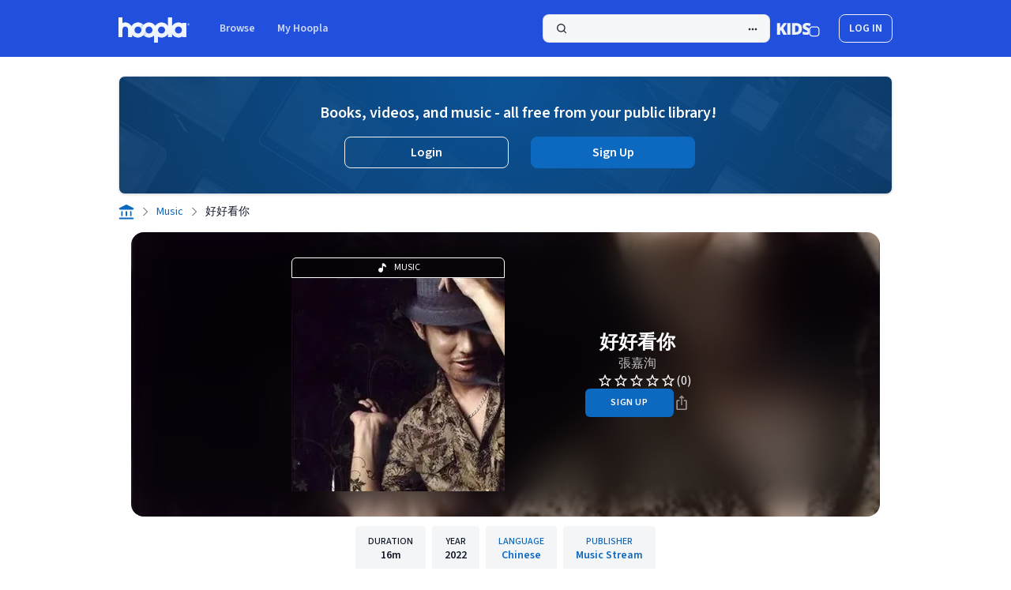

--- FILE ---
content_type: text/css
request_url: https://www.hoopladigital.com/_next/static/css/39645d5e16a99603.css
body_size: 901
content:
#ebook-v2-player{width:100%;height:90vh;background:var(--ebookv2-background-color,#fff);color:var(--ebookv2-text-color,#000)}#ebook-v2-player #title{width:900px;min-height:18px;margin:10px auto;text-align:center;font-size:16px;color:var(--ebookv2-text-color,#000);font-weight:400}#ebook-v2-player #title:hover{color:#777}#ebook-v2-player.spreads{width:900px;height:600px;box-shadow:0 0 4px #ccc;border-radius:5px;padding:0;position:relative;margin:10px auto;top:calc(50vh - 400px)}#ebook-v2-player.scrolled,#ebook-v2-player.spreads .epub-view>iframe{background:var(--ebookv2-background-color,#fff)}#ebook-v2-player.scrolled{overflow:hidden;width:800px;margin:0 auto;position:relative;box-shadow:0 0 4px #ccc;padding:20px}#ebook-v2-player.scrolled .epub-view>iframe{background:var(--ebookv2-background-color,#fff)}#ebook-v2-prev{left:0}#ebook-v2-next{right:0}#ebook-v2-player #toc{display:block;margin:10px auto}@media (min-width:1000px){#ebook-v2-player.spreads:after{position:absolute;width:1px;border-right:1px solid #000;height:90%;z-index:1;left:50%;margin-left:-1px;top:5%;opacity:.15;box-shadow:-2px 0 15px #000;content:""}#ebook-v2-player.spreads.single:after{display:none}#ebook-v2-prev{left:40px}#ebook-v2-next{right:40px}}.ebook-v2-arrow{position:fixed;top:50%;margin-top:-32px;font-size:64px;font-family:arial,sans-serif;font-weight:700;cursor:pointer;-webkit-user-select:none;user-select:none}#ebook-v2-player .navlink,.ebook-v2-arrow{color:var(--ebookv2-text-color,#000);text-decoration:none}#ebook-v2-player .navlink{margin:14px;display:block;text-align:center}#ebook-v2-player .navlink:hover,.ebook-v2-arrow:hover{color:#777}#ebook-v2-player .navlink:hover,.ebook-v2-arrow:active{color:#000}#ebook-v2-player #book-wrapper{width:480px;height:640px;overflow:hidden;border:1px solid #ccc;margin:28px auto;background:var(--ebookv2-background-color,#fff);border-radius:0 5px 5px 0;position:absolute}#ebook-v2-player #book-viewer{width:480px;height:660px;margin:-30px auto;box-shadow:inset 10px 0 20px #0000001a}#ebook-v2-player #book-viewer iframe{padding:40px}#ebook-v2-player #controls{position:absolute;bottom:16px;left:50%;width:400px;margin-left:-200px;text-align:center;display:none}#ebook-v2-player #controls>input[type=range]{width:400px}#ebook-v2-player #navigation{width:400px;height:100vh;position:absolute;overflow:auto;top:0;left:0;background:#777;transition:transform .25s ease-out}#ebook-v2-player #navigation.fixed{position:fixed}#ebook-v2-player #navigation h1{width:200px;font-size:16px;font-weight:400;color:var(--ebookv2-text-color,#000);margin-bottom:10px}#ebook-v2-player #navigation h2{font-size:14px;font-weight:400;color:var(--ebookv2-text-color,#000);margin-bottom:20px}#ebook-v2-player #navigation ul{padding-left:36px;margin-left:0;margin-top:12px;margin-bottom:12px;width:340px}#ebook-v2-player #navigation ul li{list-style:decimal;margin-bottom:10px;color:var(--ebookv2-text-color,#000);font-size:12px;padding-left:0;margin-left:0}#ebook-v2-player #navigation ul li a{color:var(--ebookv2-text-color,#000);text-decoration:none}#ebook-v2-player #navigation ul li a:hover{color:#fff;text-decoration:underline}#ebook-v2-player #navigation ul li a.active{color:#fff}#ebook-v2-player #navigation #cover{display:block;margin:24px auto}#ebook-v2-player #navigation #closer{position:absolute;top:0;right:0;padding:12px;color:var(--ebookv2-text-color,#000);width:24px}#ebook-v2-player #navigation.closed{transform:translate(-400px)}#ebook-v2-player svg{display:block}#ebook-v2-player .close-x{stroke:#cccddd;fill:#0000;stroke-linecap:round;stroke-width:5}#ebook-v2-player .close-x:hover{stroke:#fff}#ebook-v2-player #opener{position:absolute;top:0;left:0;padding:10px;stroke:#e2e2e2;fill:#e2e2e2}#ebook-v2-player #opener:hover{stroke:#777;fill:#777}@media only screen and (min-device-width:320px) and (max-device-width:667px){#ebook-v2-player{height:96.5%}#ebook-v2-player iframe{pointer-events:none}.ebook-v2-arrow{position:inherit;display:none}}

--- FILE ---
content_type: text/javascript
request_url: https://www.hoopladigital.com/_next/static/chunks/webpack-9a67f5a468d51556.js
body_size: 4007
content:
!function(){"use strict";var e,c,t,a,f,d,n,r,b,o,u,i,s={},l={};function p(e){var c=l[e];if(void 0!==c)return c.exports;var t=l[e]={id:e,loaded:!1,exports:{}},a=!0;try{s[e].call(t.exports,t,t.exports,p),a=!1}finally{a&&delete l[e]}return t.loaded=!0,t.exports}p.m=s,p.amdO={},e=[],p.O=function(c,t,a,f){if(t){f=f||0;for(var d=e.length;d>0&&e[d-1][2]>f;d--)e[d]=e[d-1];e[d]=[t,a,f];return}for(var n=1/0,d=0;d<e.length;d++){for(var t=e[d][0],a=e[d][1],f=e[d][2],r=!0,b=0;b<t.length;b++)n>=f&&Object.keys(p.O).every(function(e){return p.O[e](t[b])})?t.splice(b--,1):(r=!1,f<n&&(n=f));if(r){e.splice(d--,1);var o=a();void 0!==o&&(c=o)}}return c},p.n=function(e){var c=e&&e.__esModule?function(){return e.default}:function(){return e};return p.d(c,{a:c}),c},t=Object.getPrototypeOf?function(e){return Object.getPrototypeOf(e)}:function(e){return e.__proto__},p.t=function(e,a){if(1&a&&(e=this(e)),8&a||"object"==typeof e&&e&&(4&a&&e.__esModule||16&a&&"function"==typeof e.then))return e;var f=Object.create(null);p.r(f);var d={};c=c||[null,t({}),t([]),t(t)];for(var n=2&a&&e;"object"==typeof n&&!~c.indexOf(n);n=t(n))Object.getOwnPropertyNames(n).forEach(function(c){d[c]=function(){return e[c]}});return d.default=function(){return e},p.d(f,d),f},p.d=function(e,c){for(var t in c)p.o(c,t)&&!p.o(e,t)&&Object.defineProperty(e,t,{enumerable:!0,get:c[t]})},p.f={},p.e=function(e){return Promise.all(Object.keys(p.f).reduce(function(c,t){return p.f[t](e,c),c},[]))},p.u=function(e){return 3096===e?"static/chunks/3096-d3071f158081271a.js":9179===e?"static/chunks/9179-b732e26c99b6ca48.js":315===e?"static/chunks/315-67120eea9ef3bc87.js":"static/chunks/"+(({5501:"c16f53c3",6130:"0ca85a2c",8943:"8627a13e"})[e]||e)+"."+({35:"795fcf6508b651dd",118:"7ccd7e3a147c7eba",195:"d1693f656f00e322",210:"04dc6a361f83035a",228:"95cfe41fead62870",239:"4fb612080c5fbf8e",363:"58cba54904be6315",380:"54c01753ffeb00c5",426:"2a2e00b1e3696a44",443:"0f39e084fd2fd7d9",517:"d18c18aa3b93b6fa",530:"d2c5fa4e1263f331",584:"d4f7b5aafba402da",596:"ce00eb8ba1d7773d",623:"23afade4130a000e",752:"578e5af161b039d2",815:"e8ff6dbbbb499a5a",838:"2bf91318ff96ed80",841:"88ba6eea998d4ed0",886:"e285bca74e43918f",909:"5103341cd322b37c",1189:"1b06b72506d06bb0",1301:"21940c44772ff6d9",1307:"08dcc5d29735be51",1346:"420e5cc90bb0fb18",1353:"5ca9b7fb25478166",1551:"91eb034e5d6c5d3f",1558:"e38875479f1f3279",1756:"90be657475c44cb3",1757:"9475404b681f9922",1797:"40d8722944b52777",1817:"cdc231b273bdd14d",1823:"d32bca2720484033",1901:"127d18a813f21b0a",2068:"60c63647e4079ee9",2074:"8fb1e0770a5504d8",2219:"c0fd808fa6d90b8f",2337:"e1f2c0a1268cced5",2406:"0f16d252cbd69a05",2533:"9c0a7a80c41aec7c",2551:"cdaeca81813b7c02",2797:"36e1d079fe4f36d2",2815:"53099d0649a53b45",2835:"aece2cf522c272a6",2839:"628cd2df8f12b944",2863:"32e98bb8780c6e62",2922:"d41e82cca194012c",2956:"68219bf876e65fd4",3004:"ec0610dd206345af",3013:"17298c3881d4fe9e",3046:"cd1a11489d883d53",3072:"15b01596dd514397",3104:"bba22b45ca6d3a1c",3206:"c1b1ceed424dd0fb",3311:"cfc3b569f5a78e55",3342:"39080cf749e0c8ca",3369:"b5d27607312ed5a3",3420:"aaeec97c72fb5ef2",3594:"14acbc97f754b2e7",3631:"64f0b671583de6ea",3660:"f8964e78574426bf",3823:"cd63c1922c7902fd",3853:"fd38c93d0ea04852",3884:"d49d86179e153815",4223:"6d90bedc6cc39aeb",4387:"ec38ac674c6d6c51",4473:"17f766643e1fdfce",4548:"e437882f182b4a00",4606:"798c86c1632bad1d",4742:"4d8ee58a1ff88c6e",4755:"f93bf273b4342743",4992:"6fbce585d4a5a44e",5112:"5ba179a7df1e916c",5429:"f283265e8465bb68",5444:"9c48de8ec09fa10f",5501:"1745df6d6265d521",5561:"54d4921b4f3ac496",5573:"2246c539e68600bf",5638:"5c54c088d3384401",5885:"9a7c67217a5aa8ee",5969:"2d6d975be68ea387",6026:"a6e060d96a886e45",6130:"c376ad3996588236",6415:"9c775aa4a2aea98d",6500:"40e982624d9ae32b",6557:"6202ca2cf3126c54",6743:"6f1c9dd1999b118a",6871:"d58fc5b0c2baa4a6",6916:"de565c118516a2e4",7038:"66dd55ca0ee6bb0a",7208:"fbce050becc06c9f",7402:"c6b6d21d78805e71",7422:"929ab730467844f3",7438:"fc88c1ba3b7f04d1",7548:"60824acdf1d9b702",7555:"d31466e52e1ea0a2",7691:"e6abbe179a137925",7696:"ffd5e8c831504ec5",8016:"0545c1c9ff9e380f",8039:"eeef28ea69039ac6",8085:"cdd67abe65f7f8f5",8093:"3ab558e6be46955e",8123:"5c248e92b9e66650",8172:"599200b9a8ae4c2f",8185:"b62d7030d9304538",8198:"0284b96dd921bc57",8237:"2a3651519d69e644",8238:"3d46cbe64731d27a",8330:"47b335e61600626f",8482:"30e204d70f83f9b7",8527:"fefac53abd498f6a",8627:"438d732205a9b877",8724:"7bd6ddee62eb33a8",8802:"aab1d4fdf29decc3",8856:"e5b609318c34675b",8943:"93cb38fc0276725f",8998:"e0251793e6afd714",9049:"e8a343247601564c",9180:"a22f85193b72b7c1",9377:"f40ef9d86ef48e2e",9408:"cae51155a69a49fe",9609:"0f55fe455937d5cc",9904:"617bc58e8c15d742",9908:"cac2916b2c73574e",9987:"4338fdc1cc7a2538",9989:"5baac38ba85339d9"})[e]+".js"},p.miniCssF=function(e){return"static/css/"+({315:"8f5092e966e9e0b3",584:"4c7435f2df57ce25",2406:"fcf02fec457208a9",3096:"db3102f98955e223",4223:"85f86b2006364d33",6415:"272abb89269cb9b9",7208:"214066ba36f4cb3a",7402:"54b67cdbd10bf47c",7548:"510711876a8308ea",8172:"71cd3b0e4d35ce24",8856:"39645d5e16a99603",9179:"e813267dc129114e"})[e]+".css"},p.g=function(){if("object"==typeof globalThis)return globalThis;try{return this||Function("return this")()}catch(e){if("object"==typeof window)return window}}(),p.o=function(e,c){return Object.prototype.hasOwnProperty.call(e,c)},a={},f="_N_E:",p.l=function(e,c,t,d){if(a[e]){a[e].push(c);return}if(void 0!==t)for(var n,r,b=document.getElementsByTagName("script"),o=0;o<b.length;o++){var u=b[o];if(u.getAttribute("src")==e||u.getAttribute("data-webpack")==f+t){n=u;break}}n||(r=!0,(n=document.createElement("script")).charset="utf-8",n.timeout=120,p.nc&&n.setAttribute("nonce",p.nc),n.setAttribute("data-webpack",f+t),n.src=p.tu(e)),a[e]=[c];var i=function(c,t){n.onerror=n.onload=null,clearTimeout(s);var f=a[e];if(delete a[e],n.parentNode&&n.parentNode.removeChild(n),f&&f.forEach(function(e){return e(t)}),c)return c(t)},s=setTimeout(i.bind(null,void 0,{type:"timeout",target:n}),12e4);n.onerror=i.bind(null,n.onerror),n.onload=i.bind(null,n.onload),r&&document.head.appendChild(n)},p.r=function(e){"undefined"!=typeof Symbol&&Symbol.toStringTag&&Object.defineProperty(e,Symbol.toStringTag,{value:"Module"}),Object.defineProperty(e,"__esModule",{value:!0})},p.nmd=function(e){return e.paths=[],e.children||(e.children=[]),e},p.tt=function(){return void 0===d&&(d={createScriptURL:function(e){return e}},"undefined"!=typeof trustedTypes&&trustedTypes.createPolicy&&(d=trustedTypes.createPolicy("nextjs#bundler",d))),d},p.tu=function(e){return p.tt().createScriptURL(e)},p.p="/_next/",n=function(e,c,t,a){var f=document.createElement("link");return f.rel="stylesheet",f.type="text/css",f.onerror=f.onload=function(d){if(f.onerror=f.onload=null,"load"===d.type)t();else{var n=d&&("load"===d.type?"missing":d.type),r=d&&d.target&&d.target.href||c,b=Error("Loading CSS chunk "+e+" failed.\n("+r+")");b.code="CSS_CHUNK_LOAD_FAILED",b.type=n,b.request=r,f.parentNode.removeChild(f),a(b)}},f.href=c,document.head.appendChild(f),f},r=function(e,c){for(var t=document.getElementsByTagName("link"),a=0;a<t.length;a++){var f=t[a],d=f.getAttribute("data-href")||f.getAttribute("href");if("stylesheet"===f.rel&&(d===e||d===c))return f}for(var n=document.getElementsByTagName("style"),a=0;a<n.length;a++){var f=n[a],d=f.getAttribute("data-href");if(d===e||d===c)return f}},b={2272:0},p.f.miniCss=function(e,c){b[e]?c.push(b[e]):0!==b[e]&&({315:1,584:1,2406:1,3096:1,4223:1,6415:1,7208:1,7402:1,7548:1,8172:1,8856:1,9179:1})[e]&&c.push(b[e]=new Promise(function(c,t){var a=p.miniCssF(e),f=p.p+a;if(r(a,f))return c();n(e,f,c,t)}).then(function(){b[e]=0},function(c){throw delete b[e],c}))},o={2272:0,2978:0,315:0,9954:0,3096:0,9179:0},p.f.j=function(e,c){var t=p.o(o,e)?o[e]:void 0;if(0!==t){if(t)c.push(t[2]);else if(/^(2(272|406|978)|7(208|402|548)|(3|64)15|3096|4223|584|8172|8856|9179|9954)$/.test(e))o[e]=0;else{var a=new Promise(function(c,a){t=o[e]=[c,a]});c.push(t[2]=a);var f=p.p+p.u(e),d=Error();p.l(f,function(c){if(p.o(o,e)&&(0!==(t=o[e])&&(o[e]=void 0),t)){var a=c&&("load"===c.type?"missing":c.type),f=c&&c.target&&c.target.src;d.message="Loading chunk "+e+" failed.\n("+a+": "+f+")",d.name="ChunkLoadError",d.type=a,d.request=f,t[1](d)}},"chunk-"+e,e)}}},p.O.j=function(e){return 0===o[e]},u=function(e,c){var t,a,f=c[0],d=c[1],n=c[2],r=0;if(f.some(function(e){return 0!==o[e]})){for(t in d)p.o(d,t)&&(p.m[t]=d[t]);if(n)var b=n(p)}for(e&&e(c);r<f.length;r++)a=f[r],p.o(o,a)&&o[a]&&o[a][0](),o[a]=0;return p.O(b)},(i=self.webpackChunk_N_E=self.webpackChunk_N_E||[]).forEach(u.bind(null,0)),i.push=u.bind(null,i.push.bind(i))}();